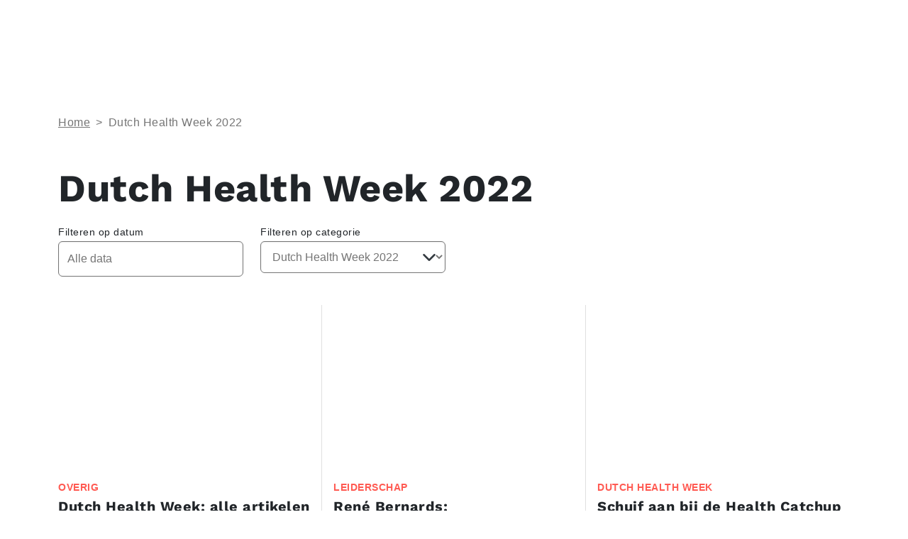

--- FILE ---
content_type: text/html; charset=utf-8
request_url: https://www.google.com/recaptcha/api2/aframe
body_size: 268
content:
<!DOCTYPE HTML><html><head><meta http-equiv="content-type" content="text/html; charset=UTF-8"></head><body><script nonce="55zOOuWV2kiz_Vvvel29zA">/** Anti-fraud and anti-abuse applications only. See google.com/recaptcha */ try{var clients={'sodar':'https://pagead2.googlesyndication.com/pagead/sodar?'};window.addEventListener("message",function(a){try{if(a.source===window.parent){var b=JSON.parse(a.data);var c=clients[b['id']];if(c){var d=document.createElement('img');d.src=c+b['params']+'&rc='+(localStorage.getItem("rc::a")?sessionStorage.getItem("rc::b"):"");window.document.body.appendChild(d);sessionStorage.setItem("rc::e",parseInt(sessionStorage.getItem("rc::e")||0)+1);localStorage.setItem("rc::h",'1770154438273');}}}catch(b){}});window.parent.postMessage("_grecaptcha_ready", "*");}catch(b){}</script></body></html>

--- FILE ---
content_type: text/javascript
request_url: https://www.dutchhealthhub.nl/wp-content/themes/jb-nexus/blocks/exhibitor-listing/ajax-jb-exhibitor-post.js?ver=6.9
body_size: 80
content:
// exhibitors.js used to be here. It is now ajax-jb-exhibitor-post.js. Needed to send nonce data for security
// see wp-content/themes/jb-nexus/assets/src/js/modules/exhibitor-overview.module.js method setWindowLoadEventListeners,
// it contains the logic that used to be in exhibitors.js

--- FILE ---
content_type: text/javascript
request_url: https://www.dutchhealthhub.nl/wp-content/plugins/jb-jobboard/assets/js/vacancy.js?ver=1
body_size: 1028
content:
class VacancyFilter {
    constructor() {
        this.rootElement = document.querySelector('.vacancies-overview');

        if (!this.rootElement) return;
        
        this.filterButtons = this.rootElement.querySelectorAll('.vac-filter-button');
        this.clearFiltersButton = this.rootElement.querySelector('#clear-filters');
        this.vacatureFilter = this.rootElement.querySelector('#vacature_filter');

        this.addEventListeners();
    }

    addEventListeners() {
        this.filterButtons.forEach(button => {
            button.addEventListener('click', () => {
                this.onFilterButtonClick(button);
            });
        });

        this.clearFiltersButton.addEventListener('click', () => {
            this.onClearButtonClick();
        });
    }

    onFilterButtonClick(button) {
        button.style.display = 'none';
        const dataId = button.getAttribute('data-id');
        
        if (button.getAttribute('data-type') === 'term') {
            document.querySelector('#' + dataId).value = '';
        } else {
            document.querySelector('#' + dataId).checked = false;
        }
        
        this.submit();
    }

    onClearButtonClick() {
        this.filterButtons.forEach(button => {
            button.style.display = 'none';
        });
    }

    submit() {
        this.vacatureFilter.submit();
    }
}

document.addEventListener('DOMContentLoaded', () => new VacancyFilter());

jQuery(document).ready(function($){
    // DATALAYERS 
    window.dataLayer = window.dataLayer || [];

    // jobboard detail view
    if ($('#jobboard-datalayer').length){
        window.dataLayer.push({ ecommerce: null }); 
        window.dataLayer.push({
            event: "view_item",
            ecommerce: {
                currency: "EUR",
                items: [
                    {
                    item_id: $('#jobboard-datalayer').data("uuid"), 
                    item_name: $('#jobboard-datalayer').data("label"),  
                    item_brand: $('#jobboard-datalayer').data("org"),
                    item_category: $('#jobboard-datalayer').data("type"), 
                    price: 1.00 
                    }
                ]
            }
        });

    }

    // jobboard link ( monster and apply )
    $('.vac-external-link').click(function(event){
        event.preventDefault();
        window.dataLayer.push({ ecommerce: null }); 
        window.dataLayer.push({
            event: "purchase",
            ecommerce: {
            transaction_id:  $(this).data("transaction_id"), // rand
            value: 1.00,
            currency: "EUR",
            items: [
            {
                item_id: $(this).data("uuid"), 
                item_name: $(this).data("label"),  
                item_brand: $(this).data("org"),
                item_category:  $(this).data("type"), 
                price: 1.00, // vaste waarde
                quantity: 1, // vaste waarde
                index:  $(this).data("index") 
            }]
            }
        });
        var url = $(this).attr('href');
       setTimeout(function(){location.href = url}, 1000);

    });

    //vac-link-list
    $('.vac-internal-link').click(function(event){
        event.preventDefault();
        window.dataLayer.push({ ecommerce: null }); 
        window.dataLayer.push({
            event: "select_item",
            ecommerce: {
                currency: "EUR",
                items: [
                    {
                        item_id: $(this).data("uuid"), 
                        item_name: $(this).data("label"),  
                        item_brand: $(this).data("org"),
                        item_category:  $(this).data("type"), 
                        item_list_id: "Overzicht pagina", // vaste waarde
                        item_list_name: "Overzicht pagina", // vaste waarde
                        price: 1.00, // vaste waarde
                        index:  $(this).data("index") 
                    }
                ]
            }
        });
        var url = $(this).attr('href');
       setTimeout(function(){location.href = url}, 1000);
    
    });


    if ($('.vac-wrapper .vac-link').length){

        let items = [];
        $('.vac-wrapper .vac-link').each(function(index, value) {

            let item = {
                item_id: $(this).data("uuid"), 
                item_name: $(this).data("label"),  
                item_brand: $(this).data("org"),
                item_category:  $(this).data("type"), 
                index:  $(this).data("index"), 
                item_list_id: "Overzicht pagina", // vaste waarde
                item_list_name: "Overzicht pagina", // vaste waarde
                price: 1.00, // vaste waarde
            }
            items.push(item);

        });
        dataLayer.push({ ecommerce: null });  // Clear the previous ecommerce object.
        dataLayer.push({
            event: "view_item_list",
            ecommerce: {
                items
            }
        });
    }
});
